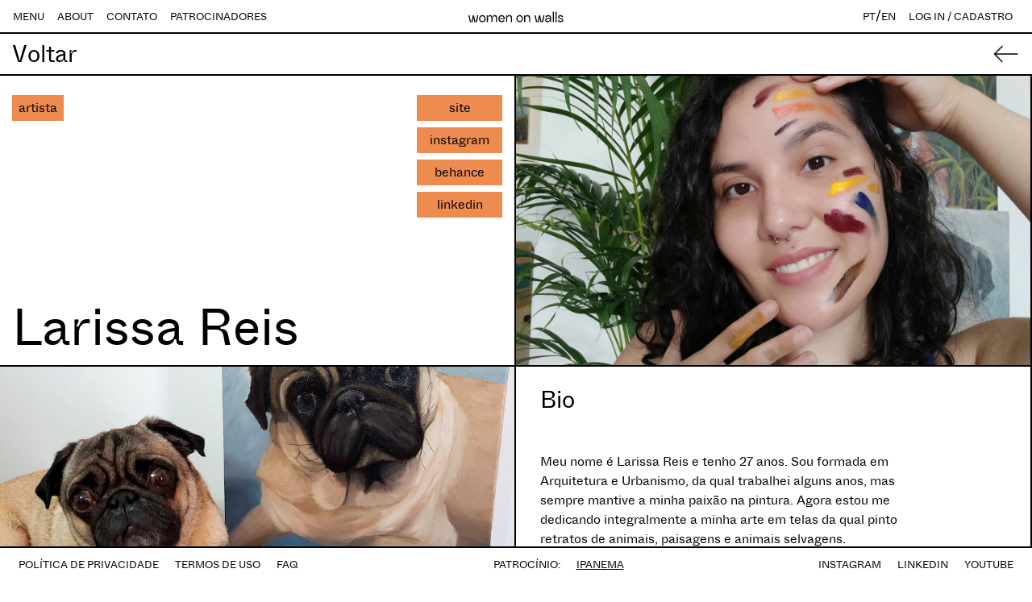

--- FILE ---
content_type: text/html; charset=UTF-8
request_url: https://womenonwalls.co/user1675890178528
body_size: 4500
content:
<!DOCTYPE html>
<html lang="pt">
<head>
	<title>Larissa Reis  | WOW</title>
	<meta charset="utf-8">
	<link rel="apple-touch-icon" sizes="180x180" href="/apple-touch-icon.png">
	<link rel="icon" type="image/png" sizes="32x32" href="/favicon-32x32.png">
	<link rel="icon" type="image/png" sizes="16x16" href="/favicon-16x16.png">
	<link rel="manifest" href="/site.webmanifest">
	<link rel="mask-icon" href="/safari-pinned-tab.svg" color="#5bbad5">
	<meta name="msapplication-TileColor" content="#da532c">
	<meta name="theme-color" content="#ffffff">
	<meta name="description" content="plataforma colaborativa, gratuita e mundial de aprendizagem, conexão e financiamento para o reconhecimento e crescimento profissional das mulheres nas artes visuais.">
	
	<meta property="og:type" content="website">
	<meta property="og:title" content="Larissa Reis  | WOW">
	<meta property="og:description" content="plataforma colaborativa, gratuita e mundial de aprendizagem, conexão e financiamento para o reconhecimento e crescimento profissional das mulheres nas artes visuais.">
	<meta property="og:image" content="https://womenonwalls.co/assets/img/og.png">

	<meta property="twitter:card" content="summary_large_image">
	<meta property="twitter:title" content="Larissa Reis  | WOW">
	<meta property="twitter:description" content="plataforma colaborativa, gratuita e mundial de aprendizagem, conexão e financiamento para o reconhecimento e crescimento profissional das mulheres nas artes visuais.">
	<meta property="twitter:image" content="https://womenonwalls.co/assets/img/og.png">
	
	<meta name="viewport" content="width=device-width, initial-scale=1, shrink-to-fit=no">
	<link rel="stylesheet" href="https://cdn.jsdelivr.net/npm/bootstrap@4.6.2/dist/css/bootstrap.min.css" integrity="sha384-xOolHFLEh07PJGoPkLv1IbcEPTNtaed2xpHsD9ESMhqIYd0nLMwNLD69Npy4HI+N" crossorigin="anonymous">
	<link rel="stylesheet" href="https://cdnjs.cloudflare.com/ajax/libs/bootstrap-datepicker/1.9.0/css/bootstrap-datepicker.min.css" integrity="sha512-mSYUmp1HYZDFaVKK//63EcZq4iFWFjxSL+Z3T/aCt4IO9Cejm03q3NKKYN6pFQzY0SBOr8h+eCIAZHPXcpZaNw==" crossorigin="anonymous" referrerpolicy="no-referrer" />
	<link rel="stylesheet" href="https://cdnjs.cloudflare.com/ajax/libs/font-awesome/6.2.0/css/all.min.css" integrity="sha512-xh6O/CkQoPOWDdYTDqeRdPCVd1SpvCA9XXcUnZS2FmJNp1coAFzvtCN9BmamE+4aHK8yyUHUSCcJHgXloTyT2A==" crossorigin="anonymous" referrerpolicy="no-referrer" />
	<link rel="stylesheet" type="text/css" href="//cdn.jsdelivr.net/npm/slick-carousel@1.8.1/slick/slick.css"/>
	<link rel="stylesheet" type="text/css" href="https://cdn.jsdelivr.net/npm/slick-carousel@1.8.1/slick/slick-theme.css"/>

	<link href="https://cdn.jsdelivr.net/gh/kartik-v/bootstrap-fileinput@5.5.4/css/fileinput.min.css" media="all" rel="stylesheet" type="text/css" />
	<link rel="stylesheet" href="https://cdnjs.cloudflare.com/ajax/libs/font-awesome/6.2.0/css/all.min.css" integrity="sha512-xh6O/CkQoPOWDdYTDqeRdPCVd1SpvCA9XXcUnZS2FmJNp1coAFzvtCN9BmamE+4aHK8yyUHUSCcJHgXloTyT2A==" crossorigin="anonymous" referrerpolicy="no-referrer" />
	<link rel="stylesheet" href="/assets/css/style.css?v1.2">
</head><body class="bg-white">
<nav class="navbar row no-gutters navbar-expand-lg navbar-light d-flex justify-content-between fixed-top menu-topo bg-white">
    <div class="col-4 d-none d-lg-flex" id="navbarNav">
        <ul class="navbar-nav">
            <li class="nav-item">
                <a class="menutoggler foot-link pr-3" href="#">MENU</a>
            </li>
            <li class="nav-item">
                <a class="foot-link pr-3" href="/about">ABOUT</a>
            </li>
			<li class="nav-item">
                <a class="foot-link pr-3" href="/contato">CONTATO</a>
            </li>
			<li class="nav-item">
                <a class="foot-link " href="/patrocinadores">PATROCINADORES</a>
            </li>
           
        </ul>
    </div>
    <div class="col-4 d-flex  justify-content-center align-items-center">
        <a class="menu-logo text-center w-100 tfc" href="/"><img src="/assets/img/logo-min.svg" class="img-fluid logomin"></a>
    </div>
    <div class="col-4  d-none d-lg-flex  justify-content-end">
        <ul class="navbar-nav">
			 <li class="nav-item pr-3">
                <a href="#" class="foot-link changelg p-0 lgativo" data-lg="pt">PT</a>/<a href="#" class="foot-link changelg p-0 " data-lg="en">EN</a>
            </li>
            <li class="nav-item ">
				<a class="foot-link" href="/login">LOG IN / CADASTRO</a>            </li>
            
        </ul>
    </div>
	 <div class="d-flex d-lg-none justify-content-end">
		<div class="mx-3 d-flex align-items-center justify-content-center"> 
			<a href="#" class="changelg p-0 lgativo" data-lg="pt">PT</a> / <a href="#" class="changelg p-0 " data-lg="en">EN</a>
        </div>
        <div class="w-100">
            <button class="navbar-toggler" type="button">
                <span class="navbar-toggler-icon"></span>
            </button>
        </div>
    </div>
</nav>
<div class="allmenu flex-column pt-3" style="overflow:auto">
<div class="position-relative d-none d-lg-flex flex-grow-1 justify-content-end align-items-center px-3 px-lg-5">
	<a href="/about" class="about-link position-relative">
		&nbsp;
	</a>
</div>
<div class="menuitem-box position-relative d-flex d-lg-none flex-grow-1 justify-content-start align-items-center"><a href="/login/" class="menuhome-item position-relative"><div class="container-fluid"><div class="row px-2 px-lg-4"><div class="col-12"><h6 class="m-0 text-right">LOG IN / CADASTRO</h6></div></div></div></a></div><div class="menuitem-box position-relative d-flex flex-grow-1 justify-content-start align-items-center"><a href="/directory/" class="menuhome-item position-relative"><div class="container-fluid"><div class="row px-2 px-lg-4"><div class="col-12 col-lg-3"><h2 class="m-0">Directory</h2></div><div class="d-none d-lg-flex col-lg-9 align-items-center"><p class="m-0 py-1 px-3 directory">Mapeamento de mulheres nas artes visuais</p></div></div></div></a></div><div class="menuitem-box position-relative d-flex flex-grow-1 justify-content-start align-items-center"><a href="/study-hall/" class="menuhome-item position-relative"><div class="container-fluid"><div class="row px-2 px-lg-4"><div class="col-12 col-lg-3"><h2 class="m-0">Study Hall</h2></div><div class="d-none d-lg-flex col-lg-9 align-items-center"><p class="m-0 py-1 px-3 studyhall">Aulas de arte por mulheres para mulheres</p></div></div></div></a></div><div class="menuitem-box position-relative d-flex flex-grow-1 justify-content-start align-items-center"><a href="/mentor-match/" class="menuhome-item position-relative"><div class="container-fluid"><div class="row px-2 px-lg-4"><div class="col-12 col-lg-3"><h2 class="m-0">Mentor Match</h2></div><div class="d-none d-lg-flex col-lg-9 align-items-center"><p class="m-0 py-1 px-3 mentor">Conexão entre mentoras e artistas
</p></div></div></div></a></div><div class="menuitem-box position-relative d-flex flex-grow-1 justify-content-start align-items-center"><a href="/forum/" class="menuhome-item position-relative"><div class="container-fluid"><div class="row px-2 px-lg-4"><div class="col-12 col-lg-3"><h2 class="m-0">Forum</h2></div><div class="d-none d-lg-flex col-lg-9 align-items-center"><p class="m-0 py-1 px-3 forum">Conversas relevantes sobre mulheres</p></div></div></div></a></div><div class="menuitem-box position-relative d-flex flex-grow-1 justify-content-start align-items-center"><a href="/masterclass/" class="menuhome-item position-relative"><div class="container-fluid"><div class="row px-2 px-lg-4"><div class="col-12 col-lg-3"><h2 class="m-0">Masterclass</h2></div><div class="d-none d-lg-flex col-lg-9 align-items-center"><p class="m-0 py-1 px-3 masterclass">Aulas profissionais gravadas em estúdio</p></div></div></div></a></div><div class="menuitem-box position-relative d-flex flex-grow-1 justify-content-start align-items-center"><a href="/workflow/" class="menuhome-item position-relative"><div class="container-fluid"><div class="row px-2 px-lg-4"><div class="col-12 col-lg-3"><h2 class="m-0">Workflow</h2></div><div class="d-none d-lg-flex col-lg-9 align-items-center"><p class="m-0 py-1 px-3 workflow">Documentos e ferramentas para rotina profissional
</p></div></div></div></a></div><div class="menuitem-box position-relative d-flex flex-grow-1 justify-content-start align-items-center"><a href="/opencalls/" class="menuhome-item position-relative"><div class="container-fluid"><div class="row px-2 px-lg-4"><div class="col-12 col-lg-3"><h2 class="m-0">Open Calls</h2></div><div class="d-none d-lg-flex col-lg-9 align-items-center"><p class="m-0 py-1 px-3 open">Editais remunerados de marcas parceiras
</p></div></div></div></a></div><div class="menuitem-box position-relative d-flex flex-grow-1 justify-content-start align-items-center"><a href="/jobs/" class="menuhome-item position-relative"><div class="container-fluid"><div class="row px-2 px-lg-4"><div class="col-12 col-lg-3"><h2 class="m-0">Jobs</h2></div><div class="d-none d-lg-flex col-lg-9 align-items-center"><p class="m-0 py-1 px-3 jobs">Vagas abertas para mulheres nas artes visuais
</p></div></div></div></a></div><div class="menuitem-box position-relative d-flex flex-grow-1 justify-content-start align-items-center"><a href="/shop/" class="menuhome-item position-relative"><div class="container-fluid"><div class="row px-2 px-lg-4"><div class="col-12 col-lg-3"><h2 class="m-0">Shop</h2></div><div class="d-none d-lg-flex col-lg-9 align-items-center"><p class="m-0 py-1 px-3 shop">Apoie mulheres nas artes
</p></div></div></div></a></div>	<div class="menuitem-box position-relative d-flex d-lg-none flex-grow-1 justify-content-start align-items-center"><a href="/about/" class="menuhome-item position-relative"><div class="container-fluid"><div class="row px-2 px-lg-4"><div class="col-12"><h2 class="m-0">About</h2></div></div></div></a></div>
	<div class="menuitem-box position-relative d-flex d-lg-none flex-grow-1 justify-content-start align-items-center"><a href="/contato/" class="menuhome-item position-relative"><div class="container-fluid"><div class="row px-2 px-lg-4"><div class="col-12 "><h2 class="m-0">Contato</h2></div></div></div></a></div>
	<div class="menuitem-box position-relative d-flex d-lg-none flex-grow-1 justify-content-start align-items-center"><a href="/patrocinadores/" class="menuhome-item position-relative"><div class="container-fluid"><div class="row px-2 px-lg-4"><div class="col-12 "><h2 class="m-0">Patrocinadores</h2></div></div></div></a></div>
	
	
</div>



<div class="pagesingle single-dir container-fluid bg-white">
	<div class="row btp padfooter d-flex">
		<div class="col-12 bbt">
			<a href="/directory">
				<h2 class="my-2" style="background: url('/assets/img/prev.png') no-repeat center right / contain">Voltar</h2>
			</a>
		</div>
		<div class="col-6 bg-white bdil order-0 order-lg-0 d-flex justify-content-end justify-content-lg-between flex-column">
			
					
					<div class="d-flex justify-content-between my-4 my-lg-4">
						<div class="d-none d-lg-flex flex-wrap position-relative">
							<div class="dtags py-0 px-1 py-lg-1 px-lg-2 mr-1 mr-lg-3 mb-1 mb-lg-3 text-center d-flex flex-shrink-1 flex-fill-0 align-items-center align-self-start">artista</div>						</div>	
						<div class="d-lg-flex flex-column">
							<a href="https://larissareisart.com" target="_blank"><div class="py-1 px-3 dtags w-100 mb-2 text-center">site</div></a><a href="https://www.instagram.com/larissareis.art" target="_blank"><div class="py-1 px-3 dtags w-100 mb-2 text-center">instagram</div></a><a href="https://behance.net/larissareisart" target="_blank"><div class="py-1 px-3 dtags w-100 mb-2 text-center">behance</div></a><a href="https://linkedin.com/in/larissa-fernanda-reis-ramos" target="_blank"><div class="py-1 px-3 dtags w-100 mb-2 text-center">linkedin</div></a>						</div>
					</div>
					<h1 class="d-none d-lg-flex">Larissa Reis </h1>

		</div>
		
		<div class="col-6  px-0  order-1">
			<div class="embed-responsive embed-responsive-sm-9by16 embed-responsive-16by9 bdir" style="background: url(https://static.womenonwalls.co/membros/1691/perfil/full/390d14289f2356fa02ba975c7c8e6745.jpg) no-repeat center center / cover">
				<div class="embed-responsive-item py-3 px-2">
					<div class="d-flex flex-row-reverse">
					
					</div>	
				</div>
			</div>
		</div>
		<div class="col-12 d-block d-lg-none order-2">
			<div class="container-fluid">
				<div class="row mb-4 mb-lg-5">
					<div class="col-12">
						<h1 class="d-flex mt-4">Larissa Reis </h1>
						<div class="d-flex flex-wrap position-relative">
							<div class="dtags py-0 px-1 py-lg-1 px-lg-2 mr-1 mr-lg-3 mb-1 mb-lg-3 text-center d-flex flex-shrink-1 flex-fill-0 align-items-center align-self-start">artista</div>						</div>	
					</div>
				</div>
			</div>
		</div>
		<div class="col-12 col-lg-6 order-5 order-lg-3 bg-white px-0 bdil1 position-relative" id="slide">
			
			<div class="holdport embed-responsive embed-responsive-16by9">
				<div class="embed-responsive-item">&nbsp</div>
			</div>
										<div class="islide embed-responsive embed-responsive-16by9" style="display:none">
								<div class="embed-responsive-item" style="background: url('https://static.womenonwalls.co/membros/1691/folio/99c33a9ab943adc6310433e3e76f4d0f.jpg') no-repeat center center / cover"></div>
							</div>
					
				
		</div>
		<div class="col-12 col-lg-6 order-4 bdir bg-white">
			<div class="container-fluid">
				<div class="row mb-4 mb-lg-5">
					<div class="col-12">
						<div class="d-flex justify-content-between pt-4">
							<h2 class="mb-0">Bio</h2>
						</div>
					</div>
				</div>
				
				<div class="row mb-4 mb-lg-5">
					<div class="col-10">
						Meu nome é Larissa Reis e tenho 27 anos. 
Sou formada em Arquitetura e Urbanismo, da qual trabalhei alguns anos, mas sempre mantive a minha paixão na pintura. Agora estou me dedicando integralmente a minha arte em telas da qual pinto retratos de animais, paisagens e animais selvagens.					</div>
				</div>
				<div class="row mb-4 mb-lg-5">
					<div class="col-12">
							
						<div class="infos">
							<p class="mb-0"><b>Data de Nascimento</b>: 27/04/1995</p>
							
							<p class="mb-0"><b>Origem</b>: São Paulo, SP, Brasil</p>
													<p class="mb-0"><b>Cidade Atual</b>: São Paulo, SP, Brasil</p>
												</div>
					</div>
				</div>
				<div class="row mb-4">
					<div class="col-12">
						<div class="d-flex flex-wrap position-relative" style="max-width:100%">
							<div class="dtags py-0 px-1 py-lg-1 px-lg-2 mr-1 mr-lg-3 mb-1 mb-lg-3 text-center d-flex flex-shrink-1 flex-fill-0 align-items-center align-self-start">pintura à óleo</div><div class="dtags py-0 px-1 py-lg-1 px-lg-2 mr-1 mr-lg-3 mb-1 mb-lg-3 text-center d-flex flex-shrink-1 flex-fill-0 align-items-center align-self-start">tela</div><div class="dtags py-0 px-1 py-lg-1 px-lg-2 mr-1 mr-lg-3 mb-1 mb-lg-3 text-center d-flex flex-shrink-1 flex-fill-0 align-items-center align-self-start">paisagem</div><div class="dtags py-0 px-1 py-lg-1 px-lg-2 mr-1 mr-lg-3 mb-1 mb-lg-3 text-center d-flex flex-shrink-1 flex-fill-0 align-items-center align-self-start">arte contemporânea</div><div class="dtags py-0 px-1 py-lg-1 px-lg-2 mr-1 mr-lg-3 mb-1 mb-lg-3 text-center d-flex flex-shrink-1 flex-fill-0 align-items-center align-self-start">pintura</div><div class="dtags py-0 px-1 py-lg-1 px-lg-2 mr-1 mr-lg-3 mb-1 mb-lg-3 text-center d-flex flex-shrink-1 flex-fill-0 align-items-center align-self-start">exposição</div>						</div>	
					</div>
				</div>
			</div>
		</div>
	</div>
</div>
<footer class="container-fluid">
	<div class="footer-real d-flex flex-column flex-lg-row justify-content-between">
		
	<div class="d-block d-lg-flex justify-content-center justify-content-lg-start align-items-center">
		<ul class="list-unstyled">
			<li><a class="foot-link" href="/politica-de-privacidade">POLÍTICA DE PRIVACIDADE</a></li>
			<li><a class="foot-link" href="/termos-de-uso">TERMOS DE USO</a></li>
			<li><a class="foot-link" href="/faq">FAQ</a></li>
		</ul>
	</div>
	<div class="d-block d-lg-flex justify-content-center align-items-center">
		<ul class="list-unstyled">
			<li><span class="foot-link">PATROCÍNIO:</span></li>
			<li><a class="foot-link" href="https://www.sandaliasipanema.com.br/" target="_blank"><u>IPANEMA</u></a></li>
		</ul>
	</div>
	<div class="d-block d-lg-flex justify-content-center justify-content-lg-end align-items-center">
		<ul class="list-unstyled">
			<li><a class="foot-link" href="https://www.instagram.com/womenonwalls.co/" target="_blank">INSTAGRAM</a></li>
			<li><a class="foot-link" href="https://www.linkedin.com/company/wow-women-on-walls/" target="_blank">LINKEDIN</a></li>
			<li><a class="foot-link" href="https://www.youtube.com/@womenonwalls" target="_blank">YOUTUBE</a></li>
		</ul>
	</div>		</div>
</footer>

<noscript>Your browser does not support JavaScript!</noscript>
<script src="https://cdn.jsdelivr.net/npm/jquery@3.6.0/dist/jquery.min.js"></script>
<script src="https://cdn.jsdelivr.net/npm/bootstrap@4.6.2/dist/js/bootstrap.bundle.min.js" integrity="sha384-Fy6S3B9q64WdZWQUiU+q4/2Lc9npb8tCaSX9FK7E8HnRr0Jz8D6OP9dO5Vg3Q9ct" crossorigin="anonymous"></script>
<script src="https://cdnjs.cloudflare.com/ajax/libs/moment.js/2.29.4/moment-with-locales.min.js" integrity="sha512-42PE0rd+wZ2hNXftlM78BSehIGzezNeQuzihiBCvUEB3CVxHvsShF86wBWwQORNxNINlBPuq7rG4WWhNiTVHFg==" crossorigin="anonymous" referrerpolicy="no-referrer"></script>
<script src="https://cdnjs.cloudflare.com/ajax/libs/bootstrap-datepicker/1.9.0/js/bootstrap-datepicker.min.js" integrity="sha512-T/tUfKSV1bihCnd+MxKD0Hm1uBBroVYBOYSk1knyvQ9VyZJpc/ALb4P0r6ubwVPSGB2GvjeoMAJJImBG12TiaQ==" crossorigin="anonymous" referrerpolicy="no-referrer"></script>
<script src="//cdn.jsdelivr.net/npm/sweetalert2@11"></script>
<script type="text/javascript" src="//cdn.jsdelivr.net/npm/slick-carousel@1.8.1/slick/slick.js"></script>
<script src="/assets/js/img-crop.js"></script>
<script src="/assets/js/jquery.mask.min.js"></script>

<script>
function resizew(){
	var windoww = $(window).outerWidth();
	if(windoww > 991.98){
		if ($(".pagetitle").length) { var ft = $(".pagetitle").outerHeight();}else{var ft = 0;}
		if ($(".pagesubtitle").length) { var sc = $(".pagesubtitle").outerHeight();}else{var sc = 0;}
		if ($("footer").length) { var td = $("footer").outerHeight();}else{var td = 0;}
		var psize = $(window).height() - (ft + sc + td);

		$(".contentsize").css("height",psize+"px");
		$(".pagect").css("height",psize+"px"); 
	}else{
		$(".contentsize").css("height","auto"); 
		$(".pagect").css("height","auto"); 
		
	}
	
}
$(document).ready(function() {
	resizew();
	$(window).resize(function() {
		resizew();
	});
	$(".menutoggler, .navbar-toggler").click(function(e){
		e.preventDefault();
		$(".allmenu").toggleClass("active");
	});
	$(".changelg").click(function(e){
		e.preventDefault();
		if($(this).hasClass("lgativo")==false){
			var newlang = $(this).data("lg");
			$.ajax({
				  url: '/process/mudar/lg',
				  data: { lg: newlang},
				  dataType: 'json',
				  method: 'post',
				}).done(function(resp) {
					 if(resp.response==true){
						location.reload();
					 }
					
				});
		}
	});

});

</script>

<script>
function sliden(){
	if($(".ativo").next('.islide').length){
		$(".ativo").fadeOut().removeClass("ativo").next('.islide').fadeIn().addClass("ativo");
	}else{
		$(".ativo").fadeOut().removeClass("ativo");
		$("#slide .islide:eq(0)").fadeIn().addClass("ativo");
	}
}
function slidep(){
	if($(".ativo").prev('.islide').length){
		$(".ativo").fadeOut().removeClass("ativo").prev('.islide').fadeIn().addClass("ativo");
	}else{
		$(".ativo").fadeOut().removeClass("ativo");
		$("#slide .islide").last('.islide').fadeIn().addClass("ativo");
	}
}
$(document).ready(function() {
	$("#slide .islide:eq(0)").addClass("ativo").show();
	$("#prev").click(function(e){
		slidep();
	});
	$("#next").click(function(e){
		sliden();
	});
});

</script>
</body>
</html>

--- FILE ---
content_type: text/css
request_url: https://womenonwalls.co/assets/css/style.css?v1.2
body_size: 5857
content:
@font-face {
		font-family: "Whyte Inktrap";
		src: url("https://wow-mail.s3.sa-east-1.amazonaws.com/fonts/abcwhyteinktrap-book-webfont.woff2") format("woff2"),
			url("https://wow-mail.s3.sa-east-1.amazonaws.com/fonts/abcwhyteinktrap-book-webfont.woff") format("woff");
		font-weight: normal;
		font-style: normal;
		font-display: swap;
	}

	@font-face {
		font-family: "Whyte Inktrap";
		src: url("https://wow-mail.s3.sa-east-1.amazonaws.com/fonts/whyteinktrap-bold-webfont.woff2") format("woff2"),
			url("https://wow-mail.s3.sa-east-1.amazonaws.com/fonts/whyteinktrap-bold-webfont.woff") format("woff");
		font-weight: bold;
		font-style: normal;
		font-display: swap;
	}
@font-face {
    font-family: 'suisse_intlregular';
    src: url('fonts/suisseintl-regular-webfont.woff2') format('woff2'),
         url('fonts/suisseintl-regular-webfont.woff') format('woff');
    font-weight: normal;
    font-style: normal;
}
::placeholder { /* Chrome, Firefox, Opera, Safari 10.1+ */
  color: #000 !important;
  opacity: 1; /* Firefox */
}

:-ms-input-placeholder { /* Internet Explorer 10-11 */
  color: #000 !important
}

::-ms-input-placeholder { /* Microsoft Edge */
  color: #000 !important
}
a, a:hover, a:visited{
	color:#000;
	text-decoration:none;
}
body{
	font-family: 'Whyte Inktrap';
	font-size:1rem;
	min-height:100vh;
	color:#000;
}
.navbar-toggler {
    border: none;
}
.pagect{

 height:75vh
	
}
.tfc{


}
.bgr{
	border: 2px solid #000;
}
.bbt{
	border-bottom: 2px solid #000;
}
.btp{
	border-top: 2px solid #000;
}
.openh2{
	cursor:pointer;
}
.openh2 h2{
	text-align:center
}
.openh2 h2:hover{
	background-color:#9191E8;
}
.openh2.active h2{
	background-color:#9191E8;
}

.logomin{
	max-width:120px;
}
.home .menu-topo{
	background-color:#fff
}
.menu-logo, .menu-logo:visited,.menu-logo:hover{
	color:#000;
	font-size:1rem;
	text-decoration:none
}
.logo-wow{
	min-height:600px;
	max-height:80vh;
	height:80vh;
}

.menuhome-item,.menuhome-item:visited,.menuhome-item:hover{
	text-decoration:none;
	color:#000;
	
	font-size:1.3rem;
	width:100%;
}

.menuitem-box:hover::before{
	content: "";
    position: absolute;
    top: 0px;
    right: 0px;
    bottom: 0px;
    left: 0px;
    background-color: rgba(255,255,255,0.25);
} 
.menuitem-box p{
	font-size:1.2rem
}
.directory .menu-topo, .directory{
	background-color:#EE8B4F
}
.studyhall .menu-topo,.studyhall{
	background-color:#9191E8
}

.mentor .menu-topo,.mentor{
	background-color:#DF96F6
}
.forum .menu-topo,.forum{
	background-color:#DC5A50
}
.masterclass .menu-topo,.masterclass{
	background-color:#E8C356
}
.workflow .menu-topo,.workflow{
	background-color:#5A6C48
}
.open .menu-topo,.open{
	background-color:#4A66ED
}
.jobs .menu-topo,.jobs{
	background-color:#DC5A50
}
.shop{
	background-color:#DF96F6
}
body.shop,.shop .menu-topo {
	background-color:#FFF;
}
.white-bg{
	background-color:#FFF
}
.contrate,.contrate:visited,.contrate:hover{
	text-decoration:none;
	color:#000;
	font-size:55px;
	width:100%;
}
.footer-home{
	height:20vh;
	position:relative;
}
.foot-link, .foot-link:visited{
	color:#000;
	font-size:.8rem;
	text-decoration:none;
	padding: 0.5rem;
}
.foot-link:hover{
	color:#000;
	font-size:.8rem;
	text-decoration:underline;
	padding: 0.5rem;
}
.allcontrate{
	border-top: 2px solid #000;
    border-bottom: 2px solid #000;
	
}
.footer-real{
	padding: .5rem 0;
	background-color:#fff;
}
.footer-real ul {
	margin-bottom:0;
}
.footer-real ul li{
	display: inline-block;
}
footer{
	position:fixed;
	bottom:0;
	width:100%;
	border-top: 2px solid #000;
	background-color:#fff;
	z-index:3;
}
.navbar .foot-link:first-child{
	padding-left:0;
}
navbar .foot-link:last-child{
	padding-right:0;
}
.pagetitle{
	border-bottom: 2px solid #000;
	padding-top: 45px;
}
.pagesingle{
	padding-top: 40px;
}
.pagesubtitle{
	border-bottom: 2px solid #000;
}
.pagesubsubtitle{
	border-bottom: 2px solid #000;
}

.pagetitle h1, .opentitle h1{
	font-size:110px;
	color:#000;
}
.single-dir h1{
	font-size:110px;
	color:#000;
}
.dirsocial {
	position:absolute;
	top:10px;
	right:0;
}
.dirtags {
	position:absolute;
	top:10px;
	left:0;
}
.breve{
	border:2px solid #000
}
.wow-top img{
	max-width:75%
}
.wow-bottom img{
	max-width:75%
}
.wow-top {
	height:50%;
}
.wow-bottom {
	height:50%;
}
.open-top {
	height:50%;
}
.open-bottom {
	height:50%;
}
.about-texto{
	max-height:100%;
	height:100%;
	font-size:1.6rem;
	overflow:auto;
	
}
.open-texto{
	max-height:100%;
	height:100%;
	font-size:1.6rem;
	overflow:auto;
	
}
.about-texto h2{
	margin-top:2rem;
}
.aboutact {
	margin-top:1rem;
	list-style-type:none;
	padding-left:1rem
}
.aboutact li{
	
	
	margin-bottom:1rem;
	padding-left: 60px;
	background: url(/assets/img/botao.svg) no-repeat left center ;
	background-size:40px 40px;
    list-style-type: none;	
    vertical-align: middle;
	min-height:50px;
}
.aboutact li p{
	line-height: 1.2;
	background-color: #DC5A50;
	border: none;
	padding: 0.5rem;
	margin-bottom:0;
    min-height: 50px;
	display:flex;
    align-items: center!important;
}
.abouteam{
	margin-top:1rem;
	list-style-type:none;
	padding-left:1rem

}
.abouteam li{
	
	
	margin-bottom:1rem;
	padding-left: 60px;
	background: url(/assets/img/seta.png) no-repeat left top ;
	background-size:50px 34px;
    list-style-type: none;	
    vertical-align: middle;
}
.abouteam li p{

	padding-left:1rem;
}
.politica-texto{
	max-height:100%;
	height:100%;
	font-size:1.2rem;
	overflow:auto;
	
}
.politica-texto h2{
	margin:1.5rem 0;
	
}
.politicalist {
    list-style-type: none;
	counter-reset: item;
	margin-left:3rem;
}
.politicalist > li{
	display: block;
}
.politicalist > li::before { 
    content: counter(item,decimal-leading-zero) "  "; 
    counter-increment: item;
	font-size:3rem;
	position: absolute;
	margin-left:-5.5rem;
	margin-top:-.8rem;
}
.politicatablecont{
	overflow:auto;
	margin-left:-5.5rem;
	width: calc(100% + 6.5rem) !important;
}
.politicatable{
	border-spacing: 1rem;
	border-collapse: separate;
}

.politicatable  td{
	border:2px solid #000;
	vertical-align:top;
	margin:10px;
	padding:1rem;
}
.politicatable tr:first-child td{
}
.politica-texto ol li::marker {
  font-size:3rem;
  margin-top:1rem;
}
.termos-texto{
	max-height:100%;
	height:100%;
	font-size:1.2rem;
	overflow:auto
}
.termos-texto h2{
	margin:1.5rem 0;
}

.termolist{
    list-style-type: none;
	counter-reset: item;
	margin-left:3rem;
}
.termolist > li{
	display: block;
}
.termolist > li::before { 
    content: counter(item,decimal-leading-zero) "  "; 
    counter-increment: item;
	font-size:3rem;
	position: absolute;
	margin-left:-5.5rem;
	margin-top:-.8rem;
}

.oletter {
  list-style-type: lower-alpha !important;
}
.oletter li::marker {
  font-size:1.2rem !important;
}
.faq-texto{
	max-height:100%;
	height:100%;
	font-size:1.2rem;
	overflow:auto;
	
}
.faq-texto h2{
	margin-top:2.5rem;

}
.faq-texto p{
	padding-left:5rem;

}
.border-work{
	border-right:2px solid #000
}
.downloads h2{
	font-size:120px;
	margin-bottom:3rem;
}
.tools h2{
	font-size:120px;
	margin-bottom:3rem;
}
.allmenu{
	position:fixed;
	top: 40px;
	left:0;
	right:0;
	bottom:42px;
	z-index:9999;
	background-color:#fff;
	transform: scaleY(0);
	transition:transform 0.3s ease-out;
	transform-origin:top;
	display:flex;
}
.allmenu.active{
	transform: scaleY(1);
}
.allmenu .menuitem-box{
	border-top:2px solid #000;
}
.about-link,.about-link:visited,.about-link:hover{
	text-decoration:none;
	color:#000;
	font-size:1.2rem;
}
.aboutmenu{
	border:2px solid #000;
}

.opensub{
	font-size:2.1rem;
}
.allopens{
	padding-bottom:40px
}
.allopen{
	border-top:2px solid #000;
}
.form-open, .form-geral{
	font-size:1.3rem;
}

.form-open input,.form-open input:focus,.form-open select,.form-open select:focus, .pdffileinput {
	background-color:#4A66ED;
	color:#000;
	border-radius:0;
	border:2px solid #000;
	height: calc(1.5em + 0.75rem + 2px);
	font-size:1.3rem;
}
.form-open textarea,.form-open textarea:focus{
	background-color:#4A66ED;
	color:#000;
	border-radius:0;
	border:2px solid #000;
	font-size:1.3rem;
}
.jobs-texto{
	max-height:100%;
	height:100%;
	font-size:1.2rem;
	overflow:auto;
}
.form-jobs input,.form-jobs input:focus,.form-jobs select,.form-jobs select:focus{
	background-color:#DC5A50;
	color:#000;
	border-radius:0;
	border:2px solid #000;
	height: calc(1.5em + 0.75rem + 2px);
	font-size:1.3rem;
}
.form-jobs textarea,.form-jobs textarea:focus  {
	background-color:#DC5A50;
	color:#000;
	border-radius:0;
	border:2px solid #000;
	height: 4.5em;
	font-size:1.3rem;
}
.form-jobs .bred,.form-jobs .bred{
	border-color:#E8C356 !important;
}
.submitjobs{
	background-color:#000 !important;
	color:#DC5A50 !important;
}
.submitstudy{
	background-color:#000 !important;
	color:#FFF !important;
}
.form-jobs p {
	font-size:1.3rem;
}
.form-geral input,.form-geral input:focus,.form-geral input[readonly],.form-geral input[readonly]:focus,.form-geral select,.form-geral select:focus, .pdffileinput1 {
	background-color:#FFF;
	color:#000;
	border-radius:0;
	border:2px solid #000;
	height: calc(1.5em + 0.75rem + 2px);
	font-size:1.3rem;
}
.form-geral textarea,.form-geral textarea:focus ,.form-geral textarea[readonly],.form-geral textarea[readonly]:focus  {
	background-color:#FFF;
	color:#000;
	border-radius:0;
	border:2px solid #000;
	height: 4.5em;
	font-size:1.3rem;
}
.pdffileinput,.pdffileinput1{
	font-size:1.3rem;
	color:#000;
	border:2px solid #000;
	cursor:pointer;
}
.pdffile {
  width: 0.1px;
  height: 0.1px;
  opacity: 0;
  overflow: hidden;
  position: absolute;
  z-index: -1;
}
.linkb{
	margin-bottom: 0.5rem;
}
.linkbtn{
	border-radius: 0;
    border: 2px solid #000;
    height: calc(1.5em + 0.75rem + 2px);
    font-size: 1.3rem;
	background-color:#000 !important;
	color:#FFF !important;
}
.linkbtn a, .linkbtn a:visited,.linkbtn a:hover{
	text-decoration:none;
	color:#FFF
}
.linkbtnw{
	border-radius: 0;
    border: 2px solid #000;
    height: calc(1.5em + 0.75rem + 2px);
    font-size: 1.3rem;
	background-color:#FFF !important;
	color:#000 !important;
}
.linkbtnw a, .linkbtnw a:visited,.linkbtnw a:hover{
	text-decoration:none;
	color:#000
}
.submitopen{
	background-color:#000 !important;
	color:#4A66ED !important;
}
.submitgeral{
	background-color:#000 !important;
	color:#FFF !important;
}
.esqueci,.esqueci:hover{
	color:#000;
	text-decoration:underline;
}
.upload__box {
}
.upload__inputfile {
  width: 0.1px;
  height: 0.1px;
  opacity: 0;
  overflow: hidden;
  position: absolute;
  z-index: -1;
}
.upload__btn {
  display: inline-block;
  color: #000;
  text-align: center;
  cursor: pointer;
  border: 2px solid;
  border-color: 2px solid #000;
  width:130px;
  height:130px;
}

.upload__btn-box {
  margin-bottom: 10px;
}
.upload__img-wrap {
  display: flex;
  flex-wrap: wrap;
  margin: 0 -10px;
}
.upload__img-box {
  width: 150px;
  padding: 0 10px;
  margin-bottom: 12px;
}
.upload__img-close {
  width: 27px;
  height: 27px;
  border-radius: 50%;
  background-color: rgba(0, 0, 0, 0.5);
  position: absolute;
  top: 10px;
  right: 10px;
  text-align: center;
  line-height: 24px;
  z-index: 1;
  cursor: pointer;
}
.upload__img-close:after {
  content: "✖";
  font-size: 14px;
  color: white;
}

.img-bg {
  background-repeat: no-repeat;
  background-position: center;
  background-size: cover;
  position: relative;
  padding-bottom: 100%;
}
#opensend{
	padding-bottom:4rem
}
.imglogoopen{
	
	max-width:100%;
	padding: 0;
}
.subdisc{
	font-family: 'suisse_intlregular', sans-serif;
	padding-top:.5rem;
	padding-bottom:.5rem;
	font-size:16px;
	line-height:18px;
	font-weight: normal;
}
.form-open .bred,.form-geral .bred{
	border-color:#DC5A50 !important;
}
.open-top-ipanema{
	background:#EE8B4F url(/assets/img/bg-ipanema-top.png) no-repeat center center / cover ;
}
.open-bottom-ipanema{
	background: url(/assets/img/bg-ipanema.png) no-repeat center center / cover ;
}
.open-top-ipanema24{
	background:#EE8B4F url(/assets/img/bg-ipanema24-top.png) no-repeat center center / cover ;
}
.open-bottom-ipanema24{
	background: url(/assets/img/bg-ipanema24.png) no-repeat center center / cover ;
}
.open-top-baw{
	background:#E8C356 url(/assets/img/bg-baw-top.svg) no-repeat center center / cover;
	background-size: 50%;
}
.open-bottom-baw{
	background: url(/assets/img/bg-baw.png) no-repeat center center / cover ;
}
.open-top-instagrafite{
	background:#9191E8 url(/assets/img/bg-instagrafite-top.png) no-repeat center center / cover ;
}
.open-bottom-instagrafite{
	background: url(/assets/img/bg-instagrafite.png) no-repeat center center / cover ;
}
.form-open h3{
	font-size:2rem;
}
.open-texto p {
	font-size:1.8rem;
}
.regulamento {
    background-color: #000 !important;
    color: #4A66ED !important;
    border-radius: 0;
    border: 2px solid #000;
    height: calc(1.5em + 0.75rem + 2px);
    font-size: 1.1rem;
	margin-bottom: 0.5rem;
}
.openlink,.openlink:visited, .openlink:hover {
    background-color: transparent !important;
	color: #000;
    border-radius: 0;
    border: 2px solid #000;
    height: calc(1.5em + 0.75rem + 2px);
    font-size: 1.3rem;
	text-decoration:none;
}
.login-top {
	height:100%;
}
#submitcad{
	cursor:pointer;
}
small{
	font-size:0.9rem;
}
.toggle-on,.toggle-off{
	font-size:0.6rem;
}
.linkcadback,.linkcadback:visited,.linkcadback:hover{
	color:#000;
	text-decoration:none;
}
.imglogoopen{
	max-width:60%;
}
.perfil-texto {
    max-height: 100%;
    height: 100%;
    font-size: 1rem;
    overflow: auto;
}
.perfil-texto h2{
	 font-size: 2.5rem;
}
.wdown div{
	width:100%;
	background:#5A6C48 url(/assets/img/down.png) no-repeat 99% center ;
	margin-bottom:1rem;
	padding: .5rem 1rem;

}
.wdown a,.wdown a:hover,.wdown a:visited{
	font-weight:bold;
	text-decoration:none;
	color:#000;	
}
.wtools h4{
	width:100%;
	background:#5A6C48;
	margin-bottom:1rem;
	padding: .5rem 1rem;
	font-size:1rem;
	font-weight:bold;
    line-height: 1.5;

}
.wtools .row{
	margin-bottom:2rem;
}
.wtools a,.wtools a:hover,.wtools a:visited{
	text-decoration:none;
	color:#000;
	padding: .5rem 1rem;
}
.contato h1{
	margin-bottom:1rem
}
.contato p{
	font-size:1rem;
}
.contato a,.contato a:hover.contato a:visited{
	font-size:1.2rem;
	text-decoration:underline
}
.ajob{
	border:2px solid #000;
	font-weight:bold;
	padding: .3rem 1rem .2rem;
}
.file-preview {
    border-radius: 0;
    border: 2px solid #000;
    padding: 8px;
    width: 100%;
    margin-bottom: 5px;
}
.bdirr{
	border-right: 2px solid #000;
}
.embed-responsive-9by16::before {
    padding-top: 130%;
}
.dtag{
	background-color:#EE8B4F;
	font-size:.7rem;
	white-space: nowrap;
}
.dtags{
	background-color:#EE8B4F;
	font-size:1rem;
	white-space: nowrap;
}
.btndir{
	background-color:transparent;
	font-size:1rem;
	white-space: nowrap;
	border: 2px solid #000;
	cursor:pointer;
}
.btndir.active{
	background-color:#FFF;
	font-size:1rem;
	white-space: nowrap;
}
.dtagi{
	background-color:#EE8B4F;
	font-size:1rem;
}
.shoptag{
	background-color:#DF96F6;
	font-size:.8rem;
}
.jtag{
	background-color:#DC5A50;
	font-size:.7rem;
}


.studydata{
	color:#fff
}
.stag{
	background-color:#9191E8;
	color:#fff;
	font-size:.7rem;
	white-space: nowrap;
}
.studydata h5{
	color:#fff;
}
.studydata h6{
	color:#fff;
}
.btn-black {
    color: #fff;
    background-color: #000;
    border-color: #000;
}.btn-black:hover {
    color: #fff;
    background-color: #000;
    border-color: #000;
}
.dropzone						{ background-color: #eeeeee; text-align: center; position: relative; border: 2px solid #000; display: inline-block;  }
.en.dropzone:after					{ content: 'drop your image here \A or click to add'; white-space: pre-wrap;font-size: 30px; color: #bbbbbb; position: absolute; bottom: 35%; left: 0; width: 100%; text-align: center; z-index:0;}
.pt.dropzone:after					{ content: 'arraste sua imagem aqui \A ou clique para adicionar'; white-space: pre-wrap;font-size: 30px; color: #bbbbbb; position: absolute; bottom: 35%; left: 0; width: 100%; text-align: center; z-index:0;}

/*[data-i18n]::after {
   content: attr(data-i18n);
}*/

.en.dropzone.loading:after			{ content: 'Loading'; }
.pt.dropzone.loading:after			{ content: 'Carregando'; }
.dropzone.loading:before		{ content: ''; }

.dropzone.done:after			{ content: '';}
.dropzone.done:before			{ content: '';}

/* not an image */
.dropzone.notAnImage			{ background-color: #f2dede; border-color: #ebccd1; }
.en.dropzone.notAnImage:after		{ content: 'the selected file \A is not an image!'; color: #a94442; }
.pt.dropzone.notAnImage:after		{ content: 'aoarquivo selecionado \A não é uma imagem'; color: #a94442; }
.dropzone.notAnImage:before		{ content: ''; color: #ebccd1; }

.dropzone.alert-danger			{ background-color: #f2dede; }
.dropzone.alert-danger:after	{ content: ''; }

.dropzone.smalltext:after		{ font-size: 20px; }

.dropzone > span				{ font-size: 30px; color: #bbbbbb; position: absolute; top: 35%; left: 0; width: 100%; text-align: center; z-index:0;}
.dropzone > span.loader			{ display: none; }
.dropzone > input[type=file]	{ position: absolute; top: 0; left: 0; bottom: 0; right: 0; width: 100%; opacity: 0; cursor: pointer; z-index:2; height: 100% /* IE HACK*/ }
.dropzone > input[type=text]	{ display: none; }

.dropzone .progress				{ bottom: 10px; left: 10px; right: 10px; display: none;  }

.dropzone .cropWrapper			{ overflow: hidden; position: absolute; top:0; bottom: 0; left: 0; right: 0; z-index: 10; background-color: #eeeeee; text-align: left;}
/*.dropzone canvas.final			{ background-color: #eeeeee;}*/

.dropzone img					{ z-index: 5; position: relative; }
.dropzone img.ghost				{ opacity: .2; z-index: auto; float:left /* HACK for not scrolling*/; }
.dropzone img.main				{ cursor: move; }
.dropzone .final img.main 		{ cursor: auto; }
.dropzone img.preview			{ width: 100%; }


.dropzone canvas					{ z-index: 5; position: relative; }
.dropzone canvas.ghost				{ opacity: .2; z-index: auto; float:left /* HACK for not scrolling*/; }
.dropzone canvas.main				{ cursor: move; }
.dropzone .final canvas.main 		{ cursor: auto; }
.dropzone canvas.h5iu_preview			{ width: 100%; }

.dropzone .tools				{ position: absolute; top: 10px; right: 10px; z-index: 999; display: inline-block; }
.dropzone .tools > *			{ margin: 0 0 0 5px; }

.dropzone.smalltools .tools .btn	{ padding: 1px 4px; font-size: 12px; }

.dropzone .download				{ position: absolute; bottom: 10px; left: 10px; z-index: 999; display: inline-block; }
.dropzone .download > *			{ margin: 0 0 0 5px; }

.dropzone .alert				{ z-index: 100; position: absolute; bottom: 0px; left: 20px; right: 20px; }

.icon-flipped 					{ transform: scaleX(-1); -moz-transform: scaleX(-1); -webkit-transform: scaleX(-1); -ms-transform: scaleX(-1); }

.rotate_90						{ /*General*/
transform: rotate(90deg);
/*Firefox*/
-moz-transform: rotate(90deg);
/*Microsoft Internet Explorer*/
-ms-transform: rotate(90deg);
/*Chrome, Safari*/
-webkit-transform: rotate(90deg);
/*Opera*/
-o-transform: rotate(90deg);}
.html5imageupload						{ background-color: #eeeeee; text-align: center; position: relative; border: 1px solid #dddddd; display: inline-block;  }
.html5imageupload:after					{ content: 'Drop your image here or click to add one!'; font-size: 30px; color: #bbbbbb; position: absolute; bottom: 60%; left: 0; width: 100%; text-align: center; z-index:0;}
.html5imageupload:before				{ content: ''; font-family:"Glyphicons Halflings"; font-size: 60px; color: #dbdbdb; position: absolute; top: 40%; left: 0; width: 100%; text-align: center; z-index:0;}

.html5imageupload.loading:after			{ content: 'Please wait, image is loading'; }
.html5imageupload.loading:before		{ content: ''; }

.html5imageupload.done:after			{ content: '';}
.html5imageupload.done:before			{ content: '';}

/* not an image */
.html5imageupload.notAnImage			{ background-color: #f2dede; border-color: #ebccd1; }
.html5imageupload.notAnImage:after		{ content: 'The selected file is not an image!'; color: #a94442; }
.html5imageupload.notAnImage:before		{ content: ''; color: #ebccd1; }

.html5imageupload.alert-danger			{ background-color: #f2dede; }
.html5imageupload.alert-danger:after	{ content: ''; }

.html5imageupload.smalltext:after		{ font-size: 20px; }

.html5imageupload > span				{ font-size: 30px; color: #bbbbbb; position: absolute; top: 35%; left: 0; width: 100%; text-align: center; z-index:0;}
.html5imageupload > span.loader			{ display: none; }
.html5imageupload > input[type=file]	{ position: absolute; top: 0; left: 0; bottom: 0; right: 0; width: 100%; opacity: 0; cursor: pointer; z-index:2; height: 100% /* IE HACK*/ }
.html5imageupload > input[type=text]	{ display: none; }

.html5imageupload .progress				{ bottom: 10px; left: 10px; right: 10px; display: none;  }

.html5imageupload .cropWrapper			{ overflow: hidden; position: absolute; top:0; bottom: 0; left: 0; right: 0; z-index: 10; background-color: #eeeeee}
/*.html5imageupload canvas.final			{ background-color: #eeeeee;}*/

.html5imageupload img					{ z-index: 20; position: relative; }
.html5imageupload img.ghost				{ opacity: .2; z-index: auto; float:left /* HACK for not scrolling*/; }
.html5imageupload img.main				{ cursor: move; }
.html5imageupload .final img.main 		{ cursor: auto; }
.html5imageupload img.h5iu_preview			{ width: 100%; }

.html5imageupload .tools				{ position: absolute; top: 10px; right: 10px; z-index: 999; display: inline-block; }
.html5imageupload .tools > *			{ margin: 0 0 0 5px; }

.html5imageupload .download				{ position: absolute; bottom: 10px; left: 10px; z-index: 999; display: inline-block; }
.html5imageupload .download > *			{ margin: 0 0 0 5px; }


.html5imageupload.smalltools .tools .btn	{ padding: 1px 4px; font-size: 12px; }
.dirsearch, .dirsearch:focus,.dirsearch:active{
	font-size:3rem;
	background:transparent;
	border: none;
	outline:none;
	color: #000;
}
.dirsetas{
	position:absolute;
	top:0;
	left:0;
	right:0;
	bottom:0;
	width:100%;
	height:100%;
	z-index:2;
}
.holdport{
	z-index:0;
	position:relative;
}
.islide{
	position:absolute;
	top:0;
	left:0;
	z-index:1;
}
.dirst{
	cursor:pointer;
	margin: 0 15px
}
.jcontato{
	cursor:pointer
}
.filterbar{
	overflow:hidden;
}
.padfooter{
		padding-bottom:40px;
}
.bdil{
	border-right: 2px solid #000;
	border-bottom: 2px solid #000;
}
.bdir{
	border-right: 2px solid #000;
	border-bottom: 2px solid #000;
}
.bdil1{
	border-right: 2px solid #000;
	border-bottom: 2px solid #000;
}
.bdir1{
	border-right: 2px solid #000;
	border-bottom: 2px solid #000;
}
.dirprev, .dirnext{
	cursor:pointer;
}
.prtag{
	background-color:#000;
	color:#fff;
	font-size:.7rem;
	white-space: nowrap;
	border: 2px solid #000;
	cursor:pointer;
}
.prtag.active{
	background-color:#fff!important;
	color:#000!important;
}
.prtag .on{
	display:flex
}
.prtag .off{
	display:none
}
.prtag.active .on{
	display:none
}
.prtag.active .off{
	display:flex
}
.not-met {
    color: red;
}
#requirements{
	font-size:.8rem;
	border-radius:0;
}
.mindir{
	min-height:440px
}
.img-dir{
	background-repeat:  no-repeat; 
	background-position: center;
	background-size: cover;
}
.file-drop-zone-title {
    color: #000;
}
.file-drop-zone {
    border: 1px dashed #000;
}
.file-drop-zone.clickable:hover {
    border: 1px dashed #000;
}
.uldrop{
	max-height:0vh;
	overflow-y:auto;
	border: none;
	position:absolute;
	z-index:999;
	background-color: #EE8B4F;
	cursor:pointer;
	min-width:100%;
	width:auto;
	-webkit-transition: max-height .5s;
	-moz-transition: max-height .5s;
	-ms-transition: max-height .5s;
	-o-transition: max-height .5s;
	transition: max-height .5s;
}
.dropdad.active .fsel{
	border-bottom:none
}
.dropdad.active .uldrop{
	max-height:30vh;
	border: 2px solid #000;
}
.uldrop li{
	white-space:nowrap;
	padding-right:10px;
	font-size:.8rem;
	margin-top:4px;
	margin-bottom:4px;
}
.dropselect{
	opacity:0;
} 
.fall.active .dropselect{
	opacity:1;
} 
.dirsend{
	cursor:pointer;
	width:15%;
}
.custom-loader {
  width:50px;
  height:50px;
  border-radius:50%;
  border:8px solid;
  border-color:#E4E4ED;
  border-right-color: #766DF4;
  animation:s2 1s infinite linear;
}
@keyframes s2 {to{transform: rotate(1turn)}}
@media (max-width: 1470px) {
	.h2, h2 {
		font-size: 1.8rem;
	}
	.pagetitle h1, .opentitle h1{
		font-size:82px;
		color:#000
	}
	.single-dir h1{
		font-size:64px;
		color:#000
	}
	.downloads h2{
		font-size:82px;
		margin-bottom:3rem;
	}
	.tools h2{
		font-size:82px;
		margin-bottom:3rem;
	}
	.contrate, .contrate:visited, .contrate:hover {
		font-size: 42px;
	}
	.menuhome-item, .menuhome-item:visited, .menuhome-item:hover {
		font-size: 1.2rem;
	}
	.embed-responsive-9by16::before {
		padding-top: 170%;
	}
	.dirtexto p {
		font-size:.9rem
	}
	.dirtexto h3{
		font-size:1.6rem
	}
}
@media (max-width: 1199.98px) { 
	.embed-responsive-9by16::before {
		padding-top: 190%;
	}
	.dirtexto h3{
		font-size:1.5rem
	}
}
@media (max-width: 991.98px) {
	.uldrop{
		
		max-width:100%;
		width:auto;
		
	}
	.uldrop li{
		font-size:1rem;
		margin-top:5px;
		margin-bottom:5px;
	}
	.mindir{
		min-height:350px
	}
	.file-drop-zone-title,.pt.dropzone:after{
		font-size:1.2rem;
	}
	.logo-wow{
		min-height: auto;
		max-height: none;
		height: auto;
		padding: 84px 0;
	}

	.breveopen{
		font-size:1.2rem;
	}
	.filterbar{
		overflow:auto;
	}
	.border-work{
		border-right:none
	}
	.bdil1{
		border-right: none;
		border-bottom: none;
	}
	.bdil{
		border-right: 2px solid #000;
		border-bottom: 2px solid #000;
	}
	.bdir{
		border-right: none;
		border-bottom: 2px solid #000;
	}
	.dirdados:last-child .bdil{
		
		border-bottom: none;
	}
	.dirdados:last-child .bdir{
		border-bottom: none;
	}
	.padfooter{
		padding-bottom:0;
	}
	.embed-responsive-sm-9by16::before{
		padding-top: 150%;
	}
	.embed-responsive-9by16::before {
		padding-top: 200%;
	}
	.dirtexto h3{
		font-size:1rem
	}
	.dirtexto p{
		font-size:12px
	}
	.dirdados:last-child{
		border-bottom:0!important
	}
	.dtag{
		background-color:#EE8B4F;
		white-space: nowrap;
	}
	.pagect{
		min-height:400px
	}
	.pagetitle{
		border-bottom: 2px solid #000;
		padding-top: 60px;
	}
	.pagesingle{
		padding-top: 54px;
	}
	.contrate,.contrate:visited,.contrate:hover{
		font-size:24px;
	}
	footer,.footer-real{
		padding: 0px!important;
	}
	.footer-home .footer-real{
		margin-right: -15px;
		margin-left: -15px;
	}
	.footer-real ul {
		padding:.5rem 0;
		border-bottom:2px solid #000
	}
	.footer-real ul li{
		text-align:center;
		margin-bottom:.5rem;
		font-size:.8rem
	}
	.foot-link, .foot-link:visited,.foot-link:hover{
		color:#000;
		font-size:.6rem;
		text-decoration:none;
		padding: 0.5rem;
	}
	footer{
		position:relative;
		bottom:0;
		width:100%;
		padding:  0;
	}
	.pagetitle h1, .opentitle h1{
		font-size:56px;
	}
	.single-dir h1 {
		font-size:50px;
	}
	.downloads h2{
		font-size:56px;
	}
	.tools h2{
		font-size:56px;
	}
	.wow-top {
		height:auto;
	}
	.wow-bottom {
		height:auto;
	}
	.open-top {
		height:auto;
	}
	.open-bottom {
		height:auto;
	}
	.aboutact {
		padding-left: 0;
	}
	.abouteam {

		padding-left: 0;
	}
	.abouteam li{
		margin-bottom:2rem;
	}
	.about-texto h2{
		margin-bottom: 2.5rem;
		font-size:1.5rem;
	}
	.about-texto{
		font-size:1.1rem;
	}
	.politica-texto {
		font-size:1rem;
	}
	.politica-texto h2 {
		margin-bottom: 2.5rem;
		font-size:1.5rem;
	}
	.termos-texto {
		font-size:1rem;
	}
	.termos-texto h2 {
		margin-bottom: 2.5rem;
		font-size:1.5rem;
	}
	.termolist li::marker {
		font-size: 1.9rem;
		margin-top: 1rem;
	}
	.faq-texto h2{
		margin-top:1.5rem;
	}
	.faq-texto p{
		padding-left:3rem;
	}
	.allmenu{
		position:fixed;
		top: 54px;
		left:0;
		right:0;
		bottom:0;
		z-index:9999;
		background-color:#fff;
	}
	.opensub{
		font-size:1.4rem;
	}
	.subdisc{
		padding-top:.5rem;
		padding-bottom:.5rem;
		font-size: 16px;

	}
	.imglogoopen{
		max-width:100%;
		padding: 5rem 3rem;
	}
	.allopens{
		padding-bottom:0;
	}
	.open-top-ipanema{
		background-image: none ;
	}
	.open-bottom-ipanema{
		background-image: none ;
	}
	.open-top-instagrafite{
		background-image: none ;
	}
	.open-bottom-instagrafite{
		background-image: none ;
	}
	.open-top-baw{
		background-image: none ;
	}
	.open-bottom-baw{
		background-image: none ;
	}
	
 }
@media (max-width: 767.98px) {
	.pagetitle h1, .opentitle h1 {
		font-size: 36px;
	}
	.single-dir h1 {
		font-size: 36px;
	}
	.contrate,.contrate:visited,.contrate:hover{
		font-size: 22x;
	}
	.subdisc{
		padding-top:.5rem;
		padding-bottom:.5rem;
		font-size: 12px;
	}

}
@media (max-height: 765px) and (min-width: 767.98px) {
	.wow-top img {
		max-width: 50%;
	}
	.wow-bottom img {
		max-width: 50%;
	}


 }

--- FILE ---
content_type: image/svg+xml
request_url: https://womenonwalls.co/assets/img/logo-min.svg
body_size: 7329
content:
<?xml version="1.0" encoding="utf-8"?>
<!-- Generator: Adobe Illustrator 26.5.0, SVG Export Plug-In . SVG Version: 6.00 Build 0)  -->
<svg version="1.1" id="Layer_1" xmlns="http://www.w3.org/2000/svg" xmlns:xlink="http://www.w3.org/1999/xlink" x="0px" y="0px"
	 viewBox="0 0 1807.38 198.38" style="enable-background:new 0 0 1807.38 198.38;" xml:space="preserve">
<style type="text/css">
	.st0{enable-background:new    ;}
</style>
<g>
	<g>
		<g class="st0">
			<path d="M13.54,70.95h21.01l28.48,121.86H42.02L13.54,70.95z M57.66,179.03H75.4l-3.5,13.77H61.16L57.66,179.03z M96.18,70.95
				h21.01l-17.27,74.23l-8.87,47.62H70.03L96.18,70.95z M115.09,145.42L96.18,70.95h21.01l28.71,121.86h-21.01L115.09,145.42z
				 M140.53,179.03h17.51l-3.27,13.77H143.8L140.53,179.03z M178.82,70.95h21.01l-26.15,121.86h-21.01L178.82,70.95z"/>
		</g>
	</g>
	<path d="M274.3,196.31c-11.67,0-22.14-2.88-31.4-8.64c-9.26-5.76-16.5-13.58-21.71-23.46c-5.22-9.88-7.82-20.74-7.82-32.56
		c0-11.52,2.6-22.21,7.82-32.1c5.21-9.88,12.45-17.66,21.71-23.34c9.26-5.68,19.73-8.52,31.4-8.52c11.52,0,21.9,2.84,31.17,8.52
		c9.26,5.68,16.46,13.46,21.59,23.34c5.14,9.88,7.7,20.58,7.7,32.1c0,11.83-2.57,22.68-7.7,32.56
		c-5.14,9.88-12.34,17.71-21.59,23.46C296.2,193.43,285.81,196.31,274.3,196.31z M274.3,176.46c7.78,0,14.74-1.83,20.89-5.49
		c6.15-3.66,10.97-8.91,14.47-15.76c3.5-6.85,5.25-14.63,5.25-23.34c0-8.71-1.75-16.46-5.25-23.23c-3.5-6.77-8.33-11.98-14.47-15.64
		c-6.15-3.65-13.11-5.49-20.89-5.49c-7.94,0-15.02,1.83-21.24,5.49c-6.23,3.66-11.05,8.87-14.47,15.64
		c-3.42,6.77-5.14,14.51-5.14,23.23c0,8.72,1.71,16.5,5.14,23.34c3.42,6.85,8.25,12.1,14.47,15.76
		C259.27,174.64,266.36,176.46,274.3,176.46z"/>
	<path d="M358.1,70.95h20.08l-6.07,36.42h4.9c2.8-13.38,7.82-23.34,15.06-29.88s16.3-9.8,27.2-9.8c8.09,0,15.09,1.83,21.01,5.49
		c5.91,3.66,10.42,8.52,13.54,14.59c3.11,6.07,4.59,12.61,4.43,19.61h4.9c2.8-13.38,7.82-23.34,15.06-29.88
		c7.24-6.54,16.3-9.8,27.2-9.8c9.34,0,17.35,1.91,24.04,5.72c6.69,3.81,11.87,9.92,15.52,18.32c3.65,8.4,5.49,19.14,5.49,32.21
		v68.87h-19.84v-68.87c0-11.98-2.65-21.01-7.94-27.08c-5.29-6.07-12.3-9.1-21.01-9.1c-11.05,0-20.04,3.85-26.96,11.55
		c-6.93,7.7-10.39,19.34-10.39,34.9v58.59h-19.84v-68.87c0-11.98-2.65-21.01-7.94-27.08c-5.29-6.07-12.3-9.1-21.01-9.1
		c-11.05,0-20.04,3.85-26.96,11.55c-6.93,7.7-10.39,19.34-10.39,34.9v58.59H358.1V70.95z"/>
	<path d="M687.25,166.66c-5.29,9.5-12.49,16.81-21.59,21.94c-9.1,5.14-19.26,7.7-30.46,7.7c-11.52,0-21.98-2.88-31.4-8.64
		c-9.42-5.76-16.77-13.5-22.06-23.23c-5.29-9.72-7.94-20.5-7.94-32.33c0-11.52,2.64-22.18,7.94-31.98
		c5.29-9.8,12.64-17.54,22.06-23.23c9.41-5.68,19.88-8.52,31.4-8.52c12.61,0,23.58,3.19,32.92,9.57
		c9.34,6.38,16.38,15.02,21.13,25.91c4.75,10.89,6.73,22.88,5.95,35.95h-19.38c1.09-10.11,0.08-19.1-3.04-26.96
		c-3.11-7.86-7.9-13.97-14.36-18.33c-6.46-4.36-14.2-6.54-23.23-6.54c-7.94,0-15.1,1.87-21.48,5.6
		c-6.38,3.74-11.32,8.95-14.82,15.64c-3.5,6.69-5.25,14.32-5.25,22.88c0,8.87,1.75,16.65,5.25,23.34
		c3.5,6.69,8.44,11.87,14.82,15.52c6.38,3.66,13.54,5.49,21.48,5.49c8.09,0,15.33-1.71,21.71-5.14c6.38-3.42,11.59-8.48,15.64-15.17
		L687.25,166.66z M687.02,123.94v15.87h-93.84v-15.87H687.02z"/>
	<path d="M718.76,70.95h20.08l-6.07,36.42h6.07v85.44h-20.08V70.95z M735.1,134.21c0-15.09,1.71-27.58,5.14-37.47
		c3.42-9.88,8.48-17.19,15.17-21.94c6.69-4.75,15.17-7.12,25.45-7.12c10.42,0,19.26,1.98,26.5,5.95
		c7.24,3.97,12.76,10.12,16.57,18.44c3.81,8.33,5.72,18.95,5.72,31.86H809.8c0-12.14-2.8-21.2-8.4-27.2
		c-5.6-5.99-13.39-8.99-23.34-8.99c-7.16,0-13.7,1.67-19.61,5.02c-5.92,3.35-10.66,8.48-14.24,15.41
		c-3.58,6.93-5.37,15.6-5.37,26.03H735.1z M809.8,123.94h19.84v68.87H809.8V123.94z"/>
	<path d="M972.28,196.31c-11.67,0-22.14-2.88-31.4-8.64c-9.26-5.76-16.5-13.58-21.71-23.46c-5.22-9.88-7.82-20.74-7.82-32.56
		c0-11.52,2.6-22.21,7.82-32.1c5.21-9.88,12.45-17.66,21.71-23.34c9.26-5.68,19.73-8.52,31.4-8.52c11.52,0,21.9,2.84,31.17,8.52
		c9.26,5.68,16.46,13.46,21.59,23.34c5.14,9.88,7.7,20.58,7.7,32.1c0,11.83-2.57,22.68-7.7,32.56
		c-5.14,9.88-12.34,17.71-21.59,23.46C994.18,193.43,983.79,196.31,972.28,196.31z M972.28,176.46c7.78,0,14.74-1.83,20.89-5.49
		c6.15-3.66,10.97-8.91,14.47-15.76c3.5-6.85,5.25-14.63,5.25-23.34c0-8.71-1.75-16.46-5.25-23.23c-3.5-6.77-8.33-11.98-14.47-15.64
		c-6.15-3.65-13.11-5.49-20.89-5.49c-7.94,0-15.02,1.83-21.24,5.49c-6.23,3.66-11.05,8.87-14.47,15.64
		c-3.42,6.77-5.14,14.51-5.14,23.23c0,8.72,1.71,16.5,5.14,23.34c3.42,6.85,8.25,12.1,14.47,15.76
		C957.25,174.64,964.34,176.46,972.28,176.46z"/>
	<path d="M1056.08,70.95h20.08l-6.07,36.42h6.07v85.44h-20.08V70.95z M1072.42,134.21c0-15.09,1.71-27.58,5.14-37.47
		c3.42-9.88,8.48-17.19,15.17-21.94c6.69-4.75,15.17-7.12,25.45-7.12c10.42,0,19.26,1.98,26.5,5.95
		c7.24,3.97,12.76,10.12,16.57,18.44c3.81,8.33,5.72,18.95,5.72,31.86h-19.84c0-12.14-2.8-21.2-8.4-27.2
		c-5.6-5.99-13.39-8.99-23.34-8.99c-7.16,0-13.7,1.67-19.61,5.02c-5.92,3.35-10.66,8.48-14.24,15.41
		c-3.58,6.93-5.37,15.6-5.37,26.03H1072.42z M1147.12,123.94h19.84v68.87h-19.84V123.94z"/>
	<g class="st0">
		<path d="M1250.53,70.95h21.01l28.48,121.86h-21.01L1250.53,70.95z M1294.65,179.03h17.74l-3.5,13.77h-10.74L1294.65,179.03z
			 M1333.17,70.95h21.01l-17.27,74.23l-8.87,47.62h-21.01L1333.17,70.95z M1352.08,145.42l-18.91-74.47h21.01l28.71,121.86h-21.01
			L1352.08,145.42z M1377.52,179.03h17.51l-3.27,13.77h-10.97L1377.52,179.03z M1415.81,70.95h21.01l-26.15,121.86h-21.01
			L1415.81,70.95z"/>
	</g>
	<g class="st0">
		<path d="M1494.48,196.07c-15.1,0-26.23-3.39-33.38-10.16c-7.16-6.77-10.74-15.52-10.74-26.26c0-9.96,2.57-18.01,7.7-24.16
			c5.13-6.15,12.57-10.54,22.29-13.19c9.72-2.64,21.75-3.97,36.07-3.97h24.98v16.11h-24.98c-15.87,0-27.59,1.83-35.13,5.49
			c-7.55,3.66-11.32,9.53-11.32,17.62c0,5.6,2.22,10.08,6.65,13.42c4.44,3.35,10.86,5.02,19.26,5.02c9.96,0,18.25-2.57,24.86-7.7
			c6.61-5.14,11.55-11.87,14.82-20.19c3.27-8.32,4.9-17.47,4.9-27.43h3.03c0,25.37-4.36,44.28-13.07,56.73
			C1521.71,189.85,1509.73,196.07,1494.48,196.07z M1543.74,155.69h-4.9l1.87-33.62c0.31-7-0.97-12.99-3.85-17.97
			c-2.88-4.98-7.08-8.79-12.61-11.44c-5.53-2.64-11.95-3.97-19.26-3.97c-8.4,0-15.21,1.87-20.43,5.6c-5.22,3.74-10,9.26-14.36,16.57
			l-16.34-11.91c6.07-9.65,13.03-17.12,20.89-22.41c7.86-5.29,17.93-7.94,30.23-7.94c11.83,0,21.83,2.22,30,6.65
			c8.17,4.44,14.32,10.58,18.44,18.44c4.12,7.86,6.19,16.85,6.19,26.96v72.13h-19.38L1543.74,155.69z"/>
	</g>
	<g>
		<g class="st0">
			<path d="M1592.29,6.05h19.84v186.75h-19.84V6.05z"/>
		</g>
	</g>
	<g class="st0">
		<path d="M1642.24,6.05h19.84v186.75h-19.84V6.05z"/>
		<path d="M1703.4,152.42c3.74,8.25,8.4,14.24,14.01,17.97s12.29,5.6,20.08,5.6c6.38,0,11.87-0.74,16.46-2.22
			c4.59-1.48,8.09-3.46,10.5-5.95c2.41-2.49,3.62-5.21,3.62-8.17c0-3.27-0.78-6.03-2.33-8.29c-1.56-2.25-4.2-4.28-7.94-6.07
			c-3.73-1.79-8.95-3.46-15.64-5.02l-7.7-2.1c-15.72-3.74-26.85-8.48-33.38-14.24c-6.54-5.76-9.8-13.46-9.8-23.11
			c0-5.6,1.67-10.89,5.02-15.87c3.34-4.98,8.4-8.99,15.17-12.02c6.77-3.04,14.98-4.55,24.63-4.55c12.14,0,22.21,2.8,30.23,8.4
			c8.01,5.6,14.43,13.46,19.26,23.58l-16.81,10.5c-4.05-8.25-8.72-14.12-14.01-17.62c-5.29-3.5-11.52-5.25-18.68-5.25
			c-9.03,0-15.49,1.36-19.38,4.08c-3.89,2.72-5.84,6.11-5.84,10.15c0,4.2,1.67,7.63,5.02,10.27c3.34,2.65,9.53,5.22,18.56,7.7
			l7.7,1.87c11.05,2.65,19.84,5.76,26.38,9.34c6.54,3.58,11.21,7.67,14.01,12.25c2.8,4.59,4.2,10.08,4.2,16.46
			c0,5.92-1.91,11.6-5.72,17.04c-3.82,5.45-9.45,9.88-16.92,13.31c-7.47,3.42-16.34,5.14-26.61,5.14c-8.72,0-16.34-1.28-22.88-3.85
			c-6.54-2.57-12.14-6.22-16.81-10.97c-4.67-4.75-8.79-10.62-12.37-17.62L1703.4,152.42z"/>
	</g>
</g>
</svg>
